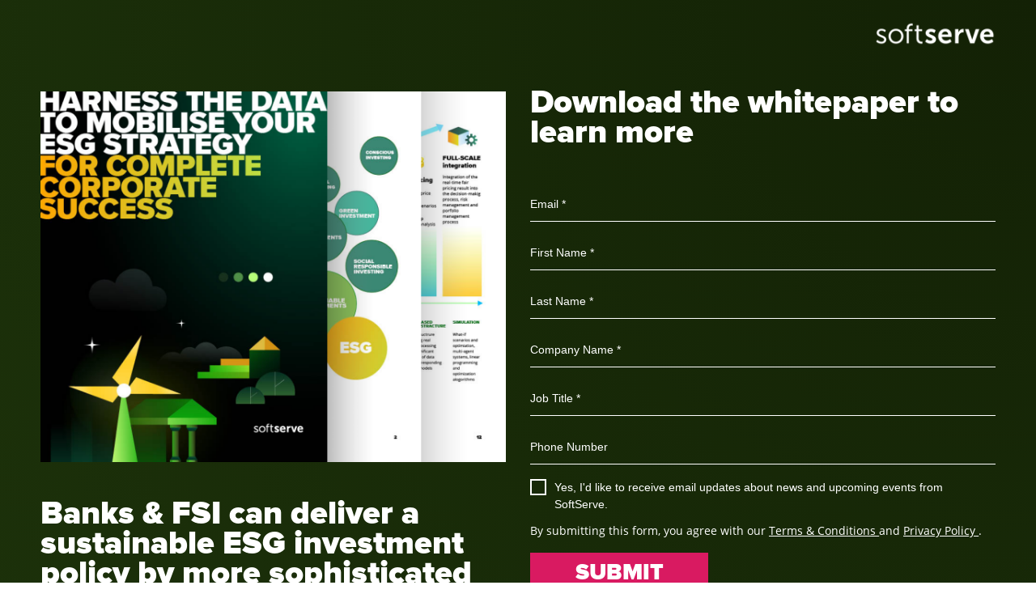

--- FILE ---
content_type: text/html; charset=UTF-8
request_url: https://info.softserveinc.com/harness-the-data-to-mobilise-your-esg-strategy-for-wider-corporate-success
body_size: 6635
content:
<!doctype html><!--[if lt IE 7]> <html class="no-js lt-ie9 lt-ie8 lt-ie7" lang="uk-ua" > <![endif]--><!--[if IE 7]>    <html class="no-js lt-ie9 lt-ie8" lang="uk-ua" >        <![endif]--><!--[if IE 8]>    <html class="no-js lt-ie9" lang="uk-ua" >               <![endif]--><!--[if gt IE 8]><!--><html class="no-js" lang="uk-ua"><!--<![endif]--><head>
    <meta charset="utf-8">
    <meta http-equiv="X-UA-Compatible" content="IE=edge,chrome=1">
    <meta name="author" content="SoftServe Inc.">
    <meta name="description" content="The deployment of an ESG platform to aggregate and analyse complex data sets will satisfy increasing demands on FSI’s from shareholders and regulators">
    <meta name="generator" content="HubSpot">
    <title>Banks &amp; FSI can deliver a sustainable ESG investment policy by more sophisticated data management practices</title>
    <link rel="shortcut icon" href="https://info.softserveinc.com/hubfs/favicon-96x96.png">
    
<meta name="viewport" content="width=device-width, initial-scale=1">

    <script src="/hs/hsstatic/jquery-libs/static-1.4/jquery/jquery-1.11.2.js"></script>
<script src="/hs/hsstatic/jquery-libs/static-1.4/jquery-migrate/jquery-migrate-1.2.1.js"></script>
<script>hsjQuery = window['jQuery'];</script>
    <meta property="og:description" content="The deployment of an ESG platform to aggregate and analyse complex data sets will satisfy increasing demands on FSI’s from shareholders and regulators">
    <meta property="og:title" content="Banks &amp; FSI can deliver a sustainable ESG investment policy by more sophisticated data management practices">
    <meta name="twitter:description" content="The deployment of an ESG platform to aggregate and analyse complex data sets will satisfy increasing demands on FSI’s from shareholders and regulators">
    <meta name="twitter:title" content="Banks &amp; FSI can deliver a sustainable ESG investment policy by more sophisticated data management practices">

    

    
    <style>
a.cta_button{-moz-box-sizing:content-box !important;-webkit-box-sizing:content-box !important;box-sizing:content-box !important;vertical-align:middle}.hs-breadcrumb-menu{list-style-type:none;margin:0px 0px 0px 0px;padding:0px 0px 0px 0px}.hs-breadcrumb-menu-item{float:left;padding:10px 0px 10px 10px}.hs-breadcrumb-menu-divider:before{content:'›';padding-left:10px}.hs-featured-image-link{border:0}.hs-featured-image{float:right;margin:0 0 20px 20px;max-width:50%}@media (max-width: 568px){.hs-featured-image{float:none;margin:0;width:100%;max-width:100%}}.hs-screen-reader-text{clip:rect(1px, 1px, 1px, 1px);height:1px;overflow:hidden;position:absolute !important;width:1px}
</style>

    

    
<!--  Added by GoogleAnalytics integration -->
<script>
var _hsp = window._hsp = window._hsp || [];
_hsp.push(['addPrivacyConsentListener', function(consent) { if (consent.allowed || (consent.categories && consent.categories.analytics)) {
  (function(i,s,o,g,r,a,m){i['GoogleAnalyticsObject']=r;i[r]=i[r]||function(){
  (i[r].q=i[r].q||[]).push(arguments)},i[r].l=1*new Date();a=s.createElement(o),
  m=s.getElementsByTagName(o)[0];a.async=1;a.src=g;m.parentNode.insertBefore(a,m)
})(window,document,'script','//www.google-analytics.com/analytics.js','ga');
  ga('create','UA-1379484-1','auto');
  ga('send','pageview');
}}]);
</script>

<!-- /Added by GoogleAnalytics integration -->

<!--  Added by GoogleAnalytics4 integration -->
<script>
var _hsp = window._hsp = window._hsp || [];
window.dataLayer = window.dataLayer || [];
function gtag(){dataLayer.push(arguments);}

var useGoogleConsentModeV2 = true;
var waitForUpdateMillis = 1000;


if (!window._hsGoogleConsentRunOnce) {
  window._hsGoogleConsentRunOnce = true;

  gtag('consent', 'default', {
    'ad_storage': 'denied',
    'analytics_storage': 'denied',
    'ad_user_data': 'denied',
    'ad_personalization': 'denied',
    'wait_for_update': waitForUpdateMillis
  });

  if (useGoogleConsentModeV2) {
    _hsp.push(['useGoogleConsentModeV2'])
  } else {
    _hsp.push(['addPrivacyConsentListener', function(consent){
      var hasAnalyticsConsent = consent && (consent.allowed || (consent.categories && consent.categories.analytics));
      var hasAdsConsent = consent && (consent.allowed || (consent.categories && consent.categories.advertisement));

      gtag('consent', 'update', {
        'ad_storage': hasAdsConsent ? 'granted' : 'denied',
        'analytics_storage': hasAnalyticsConsent ? 'granted' : 'denied',
        'ad_user_data': hasAdsConsent ? 'granted' : 'denied',
        'ad_personalization': hasAdsConsent ? 'granted' : 'denied'
      });
    }]);
  }
}

gtag('js', new Date());
gtag('set', 'developer_id.dZTQ1Zm', true);
gtag('config', 'G-319619146');
</script>
<script async src="https://www.googletagmanager.com/gtag/js?id=G-319619146"></script>

<!-- /Added by GoogleAnalytics4 integration -->

    <link rel="canonical" href="https://info.softserveinc.com/harness-the-data-to-mobilise-your-esg-strategy-for-wider-corporate-success">


<script>
  window.ckySettings = {
    documentLang: "en"
  };
</script>
<!-- Google fonts for Cookie yes -->
<link rel="preconnect" href="https://fonts.googleapis.com">
<link rel="preconnect" href="https://fonts.gstatic.com" crossorigin>
<link href="https://fonts.googleapis.com/css2?family=Montserrat:ital,wght@0,100..900;1,100..900&amp;display=swap" rel="stylesheet">
<!-- Google Tag Manager -->
<script>(function(w,d,s,l,i){w[l]=w[l]||[];w[l].push({'gtm.start':
new Date().getTime(),event:'gtm.js'});var f=d.getElementsByTagName(s)[0],
j=d.createElement(s),dl=l!='dataLayer'?'&l='+l:'';j.async=true;j.src=
'https://www.googletagmanager.com/gtm.js?id='+i+dl;f.parentNode.insertBefore(j,f);
})(window,document,'script','dataLayer','GTM-T8KGBQQ');</script>
<!-- End Google Tag Manager -->
<!-- DO NOT MODIFY -->
<!-- Quora Pixel Code (JS Helper) -->
<script>
!function(q,e,v,n,t,s){if(q.qp) return; n=q.qp=function(){n.qp?n.qp.apply(n,arguments):n.queue.push(arguments);}; n.queue=[];t=document.createElement(e);t.async=!0;t.src=v; s=document.getElementsByTagName(e)[0]; s.parentNode.insertBefore(t,s);}(window, 'script', 'https://a.quora.com/qevents.js');
qp('init', '9c056b6a8add464387030b516aa06ce7');
qp('track', 'ViewContent');
</script>
<noscript>&lt;img  height="1" width="1" style="display:none" src="https://q.quora.com/_/ad/9c056b6a8add464387030b516aa06ce7/pixel?tag=ViewContent&amp;amp;noscript=1"&gt;</noscript>
<!-- End of Quora Pixel Code -->
<script>qp('track', 'GenerateLead');</script>

<meta property="og:image" content="https://info.softserveinc.com/hubfs/2022/campaigns/harness-the-data-to-mobilise-your-esg-strategy/harness-the-data-to-mobilise-your-esg-strategy-social.png">
<meta property="og:image:width" content="4800">
<meta property="og:image:height" content="2508">

<meta name="twitter:image" content="https://info.softserveinc.com/hubfs/2022/campaigns/harness-the-data-to-mobilise-your-esg-strategy/harness-the-data-to-mobilise-your-esg-strategy-social.png">


<meta property="og:url" content="https://info.softserveinc.com/harness-the-data-to-mobilise-your-esg-strategy-for-wider-corporate-success">
<meta name="twitter:card" content="summary_large_image">
<meta http-equiv="content-language" content="uk-ua">
<link rel="stylesheet" href="//7052064.fs1.hubspotusercontent-na1.net/hubfs/7052064/hub_generated/template_assets/DEFAULT_ASSET/1767723259071/template_layout.min.css">
<link rel="stylesheet" href="https://info.softserveinc.com/hubfs/hub_generated/template_assets/1/4681377895/1743229914454/template_Hs_Default_Custom_Style.min.css">

<link rel="stylesheet" href="https://info.softserveinc.com/hubfs/hub_generated/template_assets/1/9098211418/1743229934403/template_2019_facelift_form.css">


    <link href="//fonts.googleapis.com/css?family=Raleway:400,100,200,300,500,600,800,700,900" rel="stylesheet" type="text/css">
<script src="https://info.softserveinc.com/hubfs/hub_generated/template_assets/1/5267561615/1759227882355/template_form-logic.min.js"></script>
<script>
(function(){
  document.querySelector("a.cta_button ").removeAttribute("title");
})();
</script>

    <style>
  body {
    background: radial-gradient(circle at top right, #132105, #213A0D) no-repeat 100% 0 !important;
  }
</style>
<!-- Global site tag (gtag.js) - Google Ads: 618481048 -->
<script async src="https://www.googletagmanager.com/gtag/js?id=AW-618481048"></script>
<script>
  window.dataLayer = window.dataLayer || [];
  function gtag(){dataLayer.push(arguments);}
  gtag('js', new Date());

  gtag('config', 'AW-656334337');
</script>

</head>
<body class="   hs-content-id-80111264411 hs-landing-page hs-page " style="background: radial-gradient(circle at top right, #465796, #0d9bbc) no-repeat 100% 0;">
    <div class="header-container-wrapper">
    <div class="header-container container-fluid">


    </div><!--end header -->
</div><!--end header wrapper -->

<div class="body-container-wrapper">
    <div class="body-container container-fluid">

<div class="row-fluid-wrapper row-depth-1 row-number-1 ">
<div class="row-fluid ">
<header class="banner-header">
    <div class="content-wrapper">
        <div class="webinar-logo">
            <a href="//www.softserveinc.com/" target="_blank" style="color:#ffffff; text-decoration:none">
                <img width="160" src="https://info.softserveinc.com/hs-fs/hubfs/logo/sofserve-logo-white-540x120.png?width=160&amp;name=sofserve-logo-white-540x120.png" alt="logo" srcset="https://info.softserveinc.com/hs-fs/hubfs/logo/sofserve-logo-white-540x120.png?width=80&amp;name=sofserve-logo-white-540x120.png 80w, https://info.softserveinc.com/hs-fs/hubfs/logo/sofserve-logo-white-540x120.png?width=160&amp;name=sofserve-logo-white-540x120.png 160w, https://info.softserveinc.com/hs-fs/hubfs/logo/sofserve-logo-white-540x120.png?width=240&amp;name=sofserve-logo-white-540x120.png 240w, https://info.softserveinc.com/hs-fs/hubfs/logo/sofserve-logo-white-540x120.png?width=320&amp;name=sofserve-logo-white-540x120.png 320w, https://info.softserveinc.com/hs-fs/hubfs/logo/sofserve-logo-white-540x120.png?width=400&amp;name=sofserve-logo-white-540x120.png 400w, https://info.softserveinc.com/hs-fs/hubfs/logo/sofserve-logo-white-540x120.png?width=480&amp;name=sofserve-logo-white-540x120.png 480w" sizes="(max-width: 160px) 100vw, 160px">
            </a>
        </div>
    </div>
</header>
<main class="content-wrapper main-content clearfix">
    
<div class="span12 widget-span widget-type-cell " style="" data-widget-type="cell" data-x="0" data-w="12">

<div class="row-fluid-wrapper row-depth-1 row-number-2 ">
<div class="row-fluid ">
<div class="span12 widget-span widget-type-header banner-heading-title" style="" data-widget-type="header" data-x="0" data-w="12">
<div class="cell-wrapper layout-widget-wrapper">
<span id="hs_cos_wrapper_module_153000702883935" class="hs_cos_wrapper hs_cos_wrapper_widget hs_cos_wrapper_type_header" style="" data-hs-cos-general-type="widget" data-hs-cos-type="header"><h1></h1></span></div><!--end layout-widget-wrapper -->
</div><!--end widget-span -->
</div><!--end row-->
</div><!--end row-wrapper -->

<div class="row-fluid-wrapper row-depth-1 row-number-3 ">
<div class="row-fluid ">
<div class="span6 widget-span widget-type-cell heading-content layout-column" style="" data-widget-type="cell" data-x="0" data-w="6">

<div class="row-fluid-wrapper row-depth-1 row-number-4 ">
<div class="row-fluid ">
<h1 class="banner-heading clearfix">
    
<div class="span12 widget-span widget-type-linked_image " style="" data-widget-type="linked_image" data-x="0" data-w="12">
<div class="cell-wrapper layout-widget-wrapper">
<span id="hs_cos_wrapper_module_1529502864488103" class="hs_cos_wrapper hs_cos_wrapper_widget hs_cos_wrapper_type_linked_image" style="" data-hs-cos-general-type="widget" data-hs-cos-type="linked_image"><img src="https://info.softserveinc.com/hs-fs/hubfs/2022/campaigns/harness-the-data-to-mobilise-your-esg-strategy/harness-the-data-to-mobilise-your-esg-strategy-preview.png?width=2460&amp;name=harness-the-data-to-mobilise-your-esg-strategy-preview.png" class="hs-image-widget " style="width:2460px;border-width:0px;border:0px;" width="2460" alt="harness-the-data-to-mobilise-your-esg-strategy-preview" title="harness-the-data-to-mobilise-your-esg-strategy-preview" srcset="https://info.softserveinc.com/hs-fs/hubfs/2022/campaigns/harness-the-data-to-mobilise-your-esg-strategy/harness-the-data-to-mobilise-your-esg-strategy-preview.png?width=1230&amp;name=harness-the-data-to-mobilise-your-esg-strategy-preview.png 1230w, https://info.softserveinc.com/hs-fs/hubfs/2022/campaigns/harness-the-data-to-mobilise-your-esg-strategy/harness-the-data-to-mobilise-your-esg-strategy-preview.png?width=2460&amp;name=harness-the-data-to-mobilise-your-esg-strategy-preview.png 2460w, https://info.softserveinc.com/hs-fs/hubfs/2022/campaigns/harness-the-data-to-mobilise-your-esg-strategy/harness-the-data-to-mobilise-your-esg-strategy-preview.png?width=3690&amp;name=harness-the-data-to-mobilise-your-esg-strategy-preview.png 3690w, https://info.softserveinc.com/hs-fs/hubfs/2022/campaigns/harness-the-data-to-mobilise-your-esg-strategy/harness-the-data-to-mobilise-your-esg-strategy-preview.png?width=4920&amp;name=harness-the-data-to-mobilise-your-esg-strategy-preview.png 4920w, https://info.softserveinc.com/hs-fs/hubfs/2022/campaigns/harness-the-data-to-mobilise-your-esg-strategy/harness-the-data-to-mobilise-your-esg-strategy-preview.png?width=6150&amp;name=harness-the-data-to-mobilise-your-esg-strategy-preview.png 6150w, https://info.softserveinc.com/hs-fs/hubfs/2022/campaigns/harness-the-data-to-mobilise-your-esg-strategy/harness-the-data-to-mobilise-your-esg-strategy-preview.png?width=7380&amp;name=harness-the-data-to-mobilise-your-esg-strategy-preview.png 7380w" sizes="(max-width: 2460px) 100vw, 2460px"></span></div><!--end layout-widget-wrapper -->
</div><!--end widget-span -->
          
</h1>
</div><!--end row-->
</div><!--end row-wrapper -->

<div class="row-fluid-wrapper row-depth-1 row-number-5 ">
<div class="row-fluid ">
<div class="span12 widget-span widget-type-custom_widget blue-text-left" style="" data-widget-type="custom_widget" data-x="0" data-w="12">
<div id="hs_cos_wrapper_module_1556173773214271" class="hs_cos_wrapper hs_cos_wrapper_widget hs_cos_wrapper_type_module widget-type-rich_text widget-type-rich_text" style="" data-hs-cos-general-type="widget" data-hs-cos-type="module"><span id="hs_cos_wrapper_module_1556173773214271_" class="hs_cos_wrapper hs_cos_wrapper_widget hs_cos_wrapper_type_rich_text" style="" data-hs-cos-general-type="widget" data-hs-cos-type="rich_text"><h2><span lang="EN">Banks &amp; FSI can deliver a sustainable ESG investment policy by more sophisticated data management practices</span><span></span></h2>
<p>Banks and other FSI businesses are having to acknowledge the reality of embedding a sustainable ESG strategy in their business practices and reporting. In order to do this successfully they require access to data from a myriad of structured and unstructured sources. More importantly, they need to be able to do this in real-time, as well as to store and analyze the data to make informed decisions.</p>
<p>The challenge of doing this has been significantly improved by the development of SoftServe’s ESG Platform. This solution aggregates and distributes all relevant data from the ESG Ecosystem to enable FSI businesses to not only deliver an ESG strategy, but to demonstrate to shareholders and regulators that they are doing so.</p>
<p>Environmental, Social, and Corporate Governance (ESG) is an approach to evaluating the extent to which a corporation works to achieve social goals beyond the role of maximizing profits for shareholders.</p>
<p>Financial performance is for many therefore no longer the sole component of an effective organization. Instead, companies are held accountable for the various outcomes they generate besides material returns during the past several decades.</p>
<p>Our ESG Ecosystem solution on a cloud-based platform is a set of services that cover the technical and business challenges of the ESG environment, including:</p>
<ul>
<li>Collection and analysis of structured and unstructured data</li>
<li>NLP analysis of non-structured data</li>
<li>The impact analysis of ESG-related incidents</li>
<li>Scoring and conversion of qualitative factors into quantitative price (risk) related measures</li>
</ul>
<p>SoftServe utilizes NVIDIA-based architecture to transform the ESG analysis process into a real-time and straight-through processing (STP) process.</p></span></div>

</div><!--end widget-span -->
</div><!--end row-->
</div><!--end row-wrapper -->

</div><!--end widget-span -->
<div class="span6 widget-span widget-type-cell layout-column description-content form" style="" data-widget-type="cell" data-x="6" data-w="6">

<div class="row-fluid-wrapper row-depth-1 row-number-6 ">
<div class="row-fluid ">
<div class="span12 widget-span widget-type-custom_widget form-like-website" style="" data-widget-type="custom_widget" data-x="0" data-w="12">
<div id="hs_cos_wrapper_module_1556173941697416" class="hs_cos_wrapper hs_cos_wrapper_widget hs_cos_wrapper_type_module widget-type-form widget-type-form" style="" data-hs-cos-general-type="widget" data-hs-cos-type="module">


	



	<span id="hs_cos_wrapper_module_1556173941697416_" class="hs_cos_wrapper hs_cos_wrapper_widget hs_cos_wrapper_type_form" style="" data-hs-cos-general-type="widget" data-hs-cos-type="form"><h3 id="hs_cos_wrapper_module_1556173941697416_title" class="hs_cos_wrapper form-title" data-hs-cos-general-type="widget_field" data-hs-cos-type="text">Download the whitepaper to learn more</h3>

<div id="hs_form_target_module_1556173941697416"></div>









</span>
</div>

</div><!--end widget-span -->
</div><!--end row-->
</div><!--end row-wrapper -->

</div><!--end widget-span -->
</div><!--end row-->
</div><!--end row-wrapper -->

</div><!--end widget-span -->

</main>
<footer class="banner-footer">
    <div class="content-wrapper">
        <p>
            <a href="https://www.softserveinc.com/en-us/">SoftServe</a> Copyright © <span id="year">2022</span>
        </p>
    </div>
</footer>
</div><!--end row-->
</div><!--end row-wrapper -->

<div class="row-fluid-wrapper row-depth-1 row-number-7 ">
<div class="row-fluid ">
<div class="span12 widget-span widget-type-cell blue-image-container form" style="" data-widget-type="cell" data-x="0" data-w="12">

<div class="row-fluid-wrapper row-depth-1 row-number-8 ">
<div class="row-fluid ">
<div class="span12 widget-span widget-type-custom_widget blue-image-bottom" style="" data-widget-type="custom_widget" data-x="0" data-w="12">
<div id="hs_cos_wrapper_module_1556109129115421" class="hs_cos_wrapper hs_cos_wrapper_widget hs_cos_wrapper_type_module widget-type-linked_image widget-type-linked_image" style="" data-hs-cos-general-type="widget" data-hs-cos-type="module">
    






  



<span id="hs_cos_wrapper_module_1556109129115421_" class="hs_cos_wrapper hs_cos_wrapper_widget hs_cos_wrapper_type_linked_image" style="" data-hs-cos-general-type="widget" data-hs-cos-type="linked_image"><img src="https://info.softserveinc.com/hs-fs/hubfs/2022/campaigns/harness-the-data-to-mobilise-your-esg-strategy/MicrosoftTeams-image%20(119).png?width=3600&amp;name=MicrosoftTeams-image%20(119).png" class="hs-image-widget " style="width:3600px;border-width:0px;border:0px;" width="3600" alt="image" title="image" srcset="https://info.softserveinc.com/hs-fs/hubfs/2022/campaigns/harness-the-data-to-mobilise-your-esg-strategy/MicrosoftTeams-image%20(119).png?width=1800&amp;name=MicrosoftTeams-image%20(119).png 1800w, https://info.softserveinc.com/hs-fs/hubfs/2022/campaigns/harness-the-data-to-mobilise-your-esg-strategy/MicrosoftTeams-image%20(119).png?width=3600&amp;name=MicrosoftTeams-image%20(119).png 3600w, https://info.softserveinc.com/hs-fs/hubfs/2022/campaigns/harness-the-data-to-mobilise-your-esg-strategy/MicrosoftTeams-image%20(119).png?width=5400&amp;name=MicrosoftTeams-image%20(119).png 5400w, https://info.softserveinc.com/hs-fs/hubfs/2022/campaigns/harness-the-data-to-mobilise-your-esg-strategy/MicrosoftTeams-image%20(119).png?width=7200&amp;name=MicrosoftTeams-image%20(119).png 7200w, https://info.softserveinc.com/hs-fs/hubfs/2022/campaigns/harness-the-data-to-mobilise-your-esg-strategy/MicrosoftTeams-image%20(119).png?width=9000&amp;name=MicrosoftTeams-image%20(119).png 9000w, https://info.softserveinc.com/hs-fs/hubfs/2022/campaigns/harness-the-data-to-mobilise-your-esg-strategy/MicrosoftTeams-image%20(119).png?width=10800&amp;name=MicrosoftTeams-image%20(119).png 10800w" sizes="(max-width: 3600px) 100vw, 3600px"></span></div>

</div><!--end widget-span -->
</div><!--end row-->
</div><!--end row-wrapper -->

</div><!--end widget-span -->
</div><!--end row-->
</div><!--end row-wrapper -->

    </div><!--end body -->
</div><!--end body wrapper -->

<div class="footer-container-wrapper">
    <div class="footer-container container-fluid">


    </div><!--end footer -->
</div><!--end footer wrapper -->

    
<!-- HubSpot performance collection script -->
<script defer src="/hs/hsstatic/content-cwv-embed/static-1.1293/embed.js"></script>
<script>
var hsVars = hsVars || {}; hsVars['language'] = 'uk-ua';
</script>

<script src="/hs/hsstatic/cos-i18n/static-1.53/bundles/project.js"></script>

    <!--[if lte IE 8]>
    <script charset="utf-8" src="https://js.hsforms.net/forms/v2-legacy.js"></script>
    <![endif]-->

<script data-hs-allowed="true" src="/_hcms/forms/v2.js"></script>

    <script data-hs-allowed="true">
        var options = {
            portalId: '2744722',
            formId: '1edf6270-d8e1-4d83-a462-191496c18fbf',
            formInstanceId: '8418',
            
            pageId: '80111264411',
            
            region: 'na1',
            
            
            
            
            pageName: "Banks & FSI can deliver a sustainable ESG investment policy by more sophisticated data management practices",
            
            
            redirectUrl: "https:\/\/info.softserveinc.com\/thank-you-hubspot-harness-the-data-to-mobilise-your-esg-strategy-for-wider-corporate-success",
            
            
            
            
            
            css: '',
            target: '#hs_form_target_module_1556173941697416',
            
            
            
            
            
            
            
            contentType: "landing-page",
            
            
            
            formsBaseUrl: '/_hcms/forms/',
            
            
            
            formData: {
                cssClass: 'hs-form stacked hs-custom-form'
            }
        };

        options.getExtraMetaDataBeforeSubmit = function() {
            var metadata = {};
            

            if (hbspt.targetedContentMetadata) {
                var count = hbspt.targetedContentMetadata.length;
                var targetedContentData = [];
                for (var i = 0; i < count; i++) {
                    var tc = hbspt.targetedContentMetadata[i];
                     if ( tc.length !== 3) {
                        continue;
                     }
                     targetedContentData.push({
                        definitionId: tc[0],
                        criterionId: tc[1],
                        smartTypeId: tc[2]
                     });
                }
                metadata["targetedContentMetadata"] = JSON.stringify(targetedContentData);
            }

            return metadata;
        };

        hbspt.forms.create(options);
    </script>


<!-- Start of HubSpot Analytics Code -->
<script type="text/javascript">
var _hsq = _hsq || [];
_hsq.push(["setContentType", "landing-page"]);
_hsq.push(["setCanonicalUrl", "https:\/\/info.softserveinc.com\/harness-the-data-to-mobilise-your-esg-strategy-for-wider-corporate-success"]);
_hsq.push(["setPageId", "80111264411"]);
_hsq.push(["setContentMetadata", {
    "contentPageId": 80111264411,
    "legacyPageId": "80111264411",
    "contentFolderId": null,
    "contentGroupId": null,
    "abTestId": null,
    "languageVariantId": 80111264411,
    "languageCode": "uk-ua",
    
    
}]);
</script>

<script type="text/javascript" id="hs-script-loader" async defer src="/hs/scriptloader/2744722.js"></script>
<!-- End of HubSpot Analytics Code -->


<script type="text/javascript">
var hsVars = {
    render_id: "4dd780cb-efb5-447d-a250-64cdbea79630",
    ticks: 1767779967573,
    page_id: 80111264411,
    
    content_group_id: 0,
    portal_id: 2744722,
    app_hs_base_url: "https://app.hubspot.com",
    cp_hs_base_url: "https://cp.hubspot.com",
    language: "uk-ua",
    analytics_page_type: "landing-page",
    scp_content_type: "",
    
    analytics_page_id: "80111264411",
    category_id: 1,
    folder_id: 0,
    is_hubspot_user: false
}
</script>


<script defer src="/hs/hsstatic/HubspotToolsMenu/static-1.432/js/index.js"></script>

<style>input::-webkit-contacts-auto-fill-button {background-color: gray;}</style>
<noscript><iframe src="https://www.googletagmanager.com/ns.html?id=GTM-T8KGBQQ" height="0" width="0" style="display:none;visibility:hidden"></iframe></noscript>
<!-- Twitter universal website tag code -->
<script>
!function(e,t,n,s,u,a){e.twq||(s=e.twq=function(){s.exe?s.exe.apply(s,arguments):s.queue.push(arguments);
},s.version='1.1',s.queue=[],u=t.createElement(n),u.async=!0,u.src='//static.ads-twitter.com/uwt.js',
a=t.getElementsByTagName(n)[0],a.parentNode.insertBefore(u,a))}(window,document,'script');
// Insert Twitter Pixel ID and Standard Event data below
twq('init','nyyi0');
twq('track','PageView');
</script>
<!-- End Twitter universal website tag code -->
<!-- Hotjar Tracking Code for https://softserveinc.com/ --> 
<script>     
  (function(h,o,t,j,a,r){         
    h.hj=h.hj||function(){(h.hj.q=h.hj.q||[]).push(arguments)};         
    h._hjSettings={hjid:1123422,hjsv:6};         
    a=o.getElementsByTagName('head')[0];         
    r=o.createElement('script');r.async=1;         
    r.src=t+h._hjSettings.hjid+j+h._hjSettings.hjsv;         
    a.appendChild(r);     
  })(window,document,'https://static.hotjar.com/c/hotjar-','.js?sv='); 
</script> 
<!--
 Start of Floodlight Tag: Please do not remove
 Activity name of this tag: SoftServe_QUAD_Quad2HybridCloud_LP
 URL of the webpage where the tag is expected to be placed: https://info.softserveinc.com/optimize-your-hybrid-cloud-improve-performance-whilst-delivering-cost-savings
 This tag must be placed between the <body> and </body> tags, as close as possible to the opening tag.
 Creation Date: 08/02/2020
 -->
 <script type="text/javascript">
 var axel = Math.random() + "";
 var a = axel * 10000000000000;
 document.write('<iframe src="https://9981206.fls.doubleclick.net/activityi;src=9981206;type=q20;cat=q200;dc_lat=;dc_rdid=;tag_for_child_directed_treatment=;tfua=;npa=;ord=' + a + '?" width="1" height="1" frameborder="0" style="display:none"></iframe>');
 </script>
 <noscript>
 <iframe src="https://9981206.fls.doubleclick.net/activityi;src=9981206;type=q20;cat=q200;dc_lat=;dc_rdid=;tag_for_child_directed_treatment=;tfua=;npa=;ord=1?" width="1" height="1" frameborder="0" style="display:none"></iframe>
 </noscript>
 <!-- End of Floodlight Tag: Please do not remove -->
<!-- DO NOT MODIFY -->
<!-- Quora Pixel Code (JS Helper) -->
<script>
!function(q,e,v,n,t,s){if(q.qp) return; n=q.qp=function(){n.qp?n.qp.apply(n,arguments):n.queue.push(arguments);}; n.queue=[];t=document.createElement(e);t.async=!0;t.src=v; s=document.getElementsByTagName(e)[0]; s.parentNode.insertBefore(t,s);}(window, 'script', 'https://a.quora.com/qevents.js');
qp('init', '4b11d0aecc064b048f040121236b671a');
qp('track', 'ViewContent');
</script>
<noscript><img height="1" width="1" style="display:none" src="https://q.quora.com/_/ad/4b11d0aecc064b048f040121236b671a/pixel?tag=ViewContent&amp;noscript=1"></noscript>
<!-- End of Quora Pixel Code -->
<script>qp('track', 'Generic');</script>

    <script>
  const currentYear = new Date().getFullYear();
  const elemWithYearValue = document.getElementById('year');
  elemWithYearValue.innerHTML = currentYear;
</script>
    <!-- Generated by the HubSpot Template Builder - template version 1.03 -->

</body></html>

--- FILE ---
content_type: text/css
request_url: https://info.softserveinc.com/hubfs/hub_generated/template_assets/1/9098211418/1743229934403/template_2019_facelift_form.css
body_size: 7614
content:
/* @import url('http://example.com/example_style.css'); */

/***********************************************/
/* CSS @imports must be at the top of the file */
/* Add them above this section                 */
/***********************************************/

/****************************************/
/* HubSpot Style Boilerplate            */
/****************************************/



/* These includes are optional, but helpful. */
/* Images */

img {
    max-width: 100%;
    border: 0;
    -ms-interpolation-mode: bicubic;
    vertical-align: bottom; /* Suppress the space beneath the baseline */
}

/* Videos */

video {
    max-width: 100%;
    height: auto;
}

/* Embed Container (iFrame, Object, Embed) */

.hs-responsive-embed {
    position: relative;
    height: auto;
    overflow: hidden;
    padding-top: 0;
    padding-left: 0;
    padding-right: 0;
}

.hs-responsive-embed iframe, .hs-responsive-embed object, .hs-responsive-embed embed {
    width: 100%;
    height: 100%;
    border: 0;
}

.hs-responsive-embed,
.hs-responsive-embed.hs-responsive-embed-youtube,
.hs-responsive-embed.hs-responsive-embed-wistia,
.hs-responsive-embed.hs-responsive-embed-vimeo {
    padding-bottom: 2%;
}

.hs-responsive-embed.hs-responsive-embed-instagram {
    padding-bottom: 116.01%;
}

.hs-responsive-embed.hs-responsive-embed-pinterest {
    height: auto;
    overflow: visible;
    padding: 0;
}

.hs-responsive-embed.hs-responsive-embed-pinterest iframe {
    position: static;
    width: auto;
    height: auto;
}

iframe[src^="http://www.slideshare.net/slideshow/embed_code/"] {
    width: 100%;
    max-width: 100%;
}

@media (max-width: 568px) {
    iframe {
        max-width: 100%;
    }
}

/* Forms */

textarea,
input[type="text"],
input[type="password"],
input[type="datetime"],
input[type="datetime-local"],
input[type="date"],
input[type="month"],
input[type="time"],
input[type="week"],
input[type="number"],
input[type="email"],
input[type="url"],
input[type="search"],
input[type="tel"],
input[type="color"],
select {
    padding: 6px;
    display: inline-block;
    width: 100%;
    -webkit-box-sizing: border-box;
    -moz-box-sizing: border-box;
    box-sizing: border-box;
}

/* Menus */

.hs-menu-wrapper ul {
    padding: 0;
}

.hs-menu-wrapper.hs-menu-flow-horizontal ul {
    list-style: none;
    margin: 0;
}

.hs-menu-wrapper.hs-menu-flow-horizontal > ul {
    display: inline-block;
    margin-bottom: 20px;
}

.hs-menu-wrapper.hs-menu-flow-horizontal > ul:before {
    content: " ";
    display: table;
}

.hs-menu-wrapper.hs-menu-flow-horizontal > ul:after {
    content: " ";
    display: table;
    clear: both;
}

.hs-menu-wrapper.hs-menu-flow-horizontal > ul li.hs-menu-depth-1 {
    float: left;
}

.hs-menu-wrapper.hs-menu-flow-horizontal > ul li a {
    display: inline-block;
    padding: 10px 20px;
    white-space: nowrap;
    max-width: 140px;
    overflow: hidden;
    text-overflow: ellipsis;
    text-decoration: none;
}

.hs-menu-wrapper.hs-menu-flow-horizontal > ul li.hs-item-has-children {
    position: relative;
}

.hs-menu-wrapper.hs-menu-flow-horizontal > ul li.hs-item-has-children ul.hs-menu-children-wrapper {
    visibility: hidden;
    opacity: 0;
    -webkit-transition: opacity 0.4s;
    position: absolute;
    z-index: 10;
    left: 0;
}

.hs-menu-wrapper.hs-menu-flow-horizontal > ul li.hs-item-has-children ul.hs-menu-children-wrapper li a {
    display: block;
    white-space: nowrap;
    width: 140px;
    overflow: hidden;
    text-overflow: ellipsis;
}

.hs-menu-wrapper.hs-menu-flow-horizontal > ul li.hs-item-has-children ul.hs-menu-children-wrapper li.hs-item-has-children ul.hs-menu-children-wrapper {
    left: 180px;
    top: 0;
}

.hs-menu-wrapper.hs-menu-flow-horizontal > ul li.hs-item-has-children:hover > ul.hs-menu-children-wrapper {
    opacity: 1;
    visibility: visible;
}

.row-fluid-wrapper:last-child .hs-menu-wrapper.hs-menu-flow-horizontal > ul {
    margin-bottom: 0;
}

.hs-menu-wrapper.hs-menu-flow-horizontal.hs-menu-show-active-branch {
    position: relative;
    margin-bottom: 20px;
    min-height: 7em;
}

.hs-menu-wrapper.hs-menu-flow-horizontal.hs-menu-show-active-branch > ul {
    margin-bottom: 0;
}

.hs-menu-wrapper.hs-menu-flow-horizontal.hs-menu-show-active-branch > ul li.hs-item-has-children {
    position: static;
}

.hs-menu-wrapper.hs-menu-flow-horizontal.hs-menu-show-active-branch > ul li.hs-item-has-children ul.hs-menu-children-wrapper {
    display: none;
}

.hs-menu-wrapper.hs-menu-flow-horizontal.hs-menu-show-active-branch > ul li.hs-item-has-children.active-branch > ul.hs-menu-children-wrapper {
    display: block;
    visibility: visible;
    opacity: 1;
}

.hs-menu-wrapper.hs-menu-flow-horizontal.hs-menu-show-active-branch > ul li.hs-item-has-children.active-branch > ul.hs-menu-children-wrapper:before {
    content: " ";
    display: table;
}

.hs-menu-wrapper.hs-menu-flow-horizontal.hs-menu-show-active-branch > ul li.hs-item-has-children.active-branch > ul.hs-menu-children-wrapper:after {
    content: " ";
    display: table;
    clear: both;
}

.hs-menu-wrapper.hs-menu-flow-horizontal.hs-menu-show-active-branch > ul li.hs-item-has-children.active-branch > ul.hs-menu-children-wrapper > li {
    float: left;
}

.hs-menu-wrapper.hs-menu-flow-horizontal.hs-menu-show-active-branch > ul li.hs-item-has-children.active-branch > ul.hs-menu-children-wrapper > li a {
    display: inline-block;
    padding: 10px 20px;
    white-space: nowrap;
    max-width: 140px;
    width: auto;
    overflow: hidden;
    text-overflow: ellipsis;
    text-decoration: none;
}

.hs-menu-wrapper.hs-menu-flow-vertical {
    width: 100%;
}

.hs-menu-wrapper.hs-menu-flow-vertical ul {
    list-style: none;
    margin: 0;
}

.hs-menu-wrapper.hs-menu-flow-vertical li a {
    display: block;
    white-space: nowrap;
    width: 140px;
    overflow: hidden;
    text-overflow: ellipsis;
}

.hs-menu-wrapper.hs-menu-flow-vertical > ul {
    margin-bottom: 20px;
}

.hs-menu-wrapper.hs-menu-flow-vertical > ul li.hs-menu-depth-1 > a {
    width: auto;
}

.hs-menu-wrapper.hs-menu-flow-vertical > ul li a {
    padding: 10px 20px;
    text-decoration: none;
}

.hs-menu-wrapper.hs-menu-flow-vertical > ul li.hs-item-has-children {
    position: relative;
}

.hs-menu-wrapper.hs-menu-flow-vertical > ul li.hs-item-has-children ul.hs-menu-children-wrapper {
    visibility: hidden;
    opacity: 0;
    -webkit-transition: opacity 0.4s;
    position: absolute;
    z-index: 10;
    top: 0;
    left: 180px;
}

.hs-menu-wrapper.hs-menu-flow-vertical > ul li.hs-item-has-children:hover > ul.hs-menu-children-wrapper {
    opacity: 1;
    visibility: visible;
}

.hs-menu-wrapper.hs-menu-flow-vertical.hs-menu-show-active-branch li a {
    min-width: 140px;
    width: auto;
}

.hs-menu-wrapper.hs-menu-flow-vertical.hs-menu-show-active-branch > ul {
    max-width: 100%;
    overflow: hidden;
}

.hs-menu-wrapper.hs-menu-flow-vertical.hs-menu-show-active-branch > ul li.hs-item-has-children ul.hs-menu-children-wrapper {
    display: none;
}

.hs-menu-wrapper.hs-menu-flow-vertical.hs-menu-show-active-branch > ul li.hs-item-has-children.active-branch > ul.hs-menu-children-wrapper,
.hs-menu-wrapper.hs-menu-flow-vertical.hs-menu-show-active-branch > ul li.hs-item-has-children.active-branch > ul.hs-menu-children-wrapper > li.hs-item-has-children > ul.hs-menu-children-wrapper {
    display: block;
    visibility: visible;
    opacity: 1;
    position: static;
}

.hs-menu-wrapper.hs-menu-flow-vertical.hs-menu-show-active-branch li.hs-menu-depth-2 > a {
    padding-left: 4em;
}

.hs-menu-wrapper.hs-menu-flow-vertical.hs-menu-show-active-branch li.hs-menu-depth-3 > a {
    padding-left: 6em;
}

.hs-menu-wrapper.hs-menu-flow-vertical.hs-menu-show-active-branch li.hs-menu-depth-4 > a {
    padding-left: 8em;
}

.hs-menu-wrapper.hs-menu-flow-vertical.hs-menu-show-active-branch li.hs-menu-depth-5 > a {
    padding-left: 140px;
}

.hs-menu-wrapper.hs-menu-not-show-active-branch li.hs-menu-depth-1 ul {
    box-shadow: 0px 1px 3px rgba(0, 0, 0, 0.18);
    -webkit-box-shadow: 0px 1px 3px rgba(0, 0, 0, 0.18);
    -moz-box-shadow: 0px 1px 3px rgba(0, 0, 0, 0.18);
}

@media (max-width: 568px) {
    .hs-menu-wrapper, .hs-menu-wrapper * {
        -webkit-box-sizing: border-box;
        -moz-box-sizing: border-box;
        box-sizing: border-box;
        display: block;
        width: 100%;
    }

    .hs-menu-wrapper.hs-menu-flow-horizontal ul {
        list-style: none;
        margin: 0;
        display: block;
    }

    .hs-menu-wrapper.hs-menu-flow-horizontal > ul {
        display: block;
    }

    .hs-menu-wrapper.hs-menu-flow-horizontal > ul li.hs-menu-depth-1 {
        float: none;
    }

    .hs-menu-wrapper.hs-menu-flow-horizontal > ul li a,
    .hs-menu-wrapper.hs-menu-flow-horizontal > ul li.hs-item-has-children ul.hs-menu-children-wrapper li a,
    .hs-menu-wrapper.hs-menu-flow-horizontal.hs-menu-show-active-branch > ul li.hs-item-has-children.active-branch > ul.hs-menu-children-wrapper > li a {
        display: block;
        max-width: 100%;
        width: 100%;
    }
}

.hs-menu-wrapper.hs-menu-flow-vertical.no-flyouts > ul li.hs-item-has-children ul.hs-menu-children-wrapper,
.hs-menu-wrapper.hs-menu-flow-horizontal.no-flyouts > ul li.hs-item-has-children ul.hs-menu-children-wrapper {
    visibility: visible;
    opacity: 1;
}

/* Space Module */

.widget-type-space {
    visibility: hidden;
}

/* Blog Author Section */

.hs-author-listing-header {
    margin: 0 0 .75em 0;
}

.hs-author-social-links {
    display: inline-block;
}

.hs-author-social-links a.hs-author-social-link {
    width: 24px;
    height: 24px;
    border-width: 0px;
    border: 0px;
    line-height: 24px;
    background-size: 24px 24px;
    background-repeat: no-repeat;
    display: inline-block;
    text-indent: -99999px;
}

.hs-author-social-links a.hs-author-social-link.hs-social-facebook {
    background-image: url("//static.hubspot.com/final/img/common/icons/social/facebook-24x24.png");
}

.hs-author-social-links a.hs-author-social-link.hs-social-linkedin {
    background-image: url("//static.hubspot.com/final/img/common/icons/social/linkedin-24x24.png");
}

.hs-author-social-links a.hs-author-social-link.hs-social-twitter {
    background-image: url("//static.hubspot.com/final/img/common/icons/social/twitter-24x24.png");
}

.hs-author-social-links a.hs-author-social-link.hs-social-google-plus {
    background-image: url("//static.hubspot.com/final/img/common/icons/social/googleplus-24x24.png");
}

/*
 * jQuery FlexSlider v2.0
 * http://www.woothemes.com/flexslider/
 *
 * Copyright 2012 WooThemes
 * Free to use under the GPLv2 license.
 * http://www.gnu.org/licenses/gpl-2.0.html
 *
 * Contributing author: Tyler Smith (@mbmufffin)
 */

/* Wrapper */
.hs_cos_wrapper_type_image_slider {
    display: block;
    overflow: hidden
}

/* Browser Resets */
.hs_cos_flex-container a:active,
.hs_cos_flex-slider a:active,
.hs_cos_flex-container a:focus,
.hs_cos_flex-slider a:focus  {outline: none;}
.hs_cos_flex-slides,
.hs_cos_flex-control-nav,
.hs_cos_flex-direction-nav {margin: 0; padding: 0; list-style: none;}

/* FlexSlider Necessary Styles
*********************************/
.hs_cos_flex-slider {margin: 0; padding: 0;}
.hs_cos_flex-slider .hs_cos_flex-slides > li {display: none; -webkit-backface-visibility: hidden; position: relative;} /* Hide the slides before the JS is loaded. Avoids image jumping */
.hs_cos_flex-slider .hs_cos_flex-slides img {width: 100%; display: block; border-radius: 0px;}
.hs_cos_flex-pauseplay span {text-transform: capitalize;}

/* Clearfix for the .hs_cos_flex-slides element */
.hs_cos_flex-slides:after {content: "."; display: block; clear: both; visibility: hidden; line-height: 0; height: 0;}
html[xmlns] .hs_cos_flex-slides {display: block;}
* html .hs_cos_flex-slides {height: 1%;}

/* No JavaScript Fallback */
/* If you are not using another script, such as Modernizr, make sure you
 * include js that eliminates this class on page load */

/* FlexSlider Default Theme
*********************************/
.hs_cos_flex-slider {margin: 0 0 60px; background: #fff; border: 0; position: relative; -webkit-border-radius: 4px; -moz-border-radius: 4px; -o-border-radius: 4px; border-radius: 4px; zoom: 1;}
.hs_cos_flex-viewport {max-height: 2000px; -webkit-transition: all 1s ease; -moz-transition: all 1s ease; transition: all 1s ease;}
.loading .hs_cos_flex-viewport {max-height: 300px;}
.hs_cos_flex-slider .hs_cos_flex-slides {zoom: 1;}

.carousel li {margin-right: 5px}


/* Direction Nav */
.hs_cos_flex-direction-nav {*height: 0;}
.hs_cos_flex-direction-nav a {width: 30px; height: 30px; margin: -20px 0 0; display: block; background: url(//static.hsappstatic.net/content_shared_assets/static-1.3935/img/bg_direction_nav.png) no-repeat 0 0; position: absolute; top: 50%; z-index: 10; cursor: pointer; text-indent: -9999px; opacity: 0; -webkit-transition: all .3s ease;}
.hs_cos_flex-direction-nav .hs_cos_flex-next {background-position: 100% 0; right: -36px; }
.hs_cos_flex-direction-nav .hs_cos_flex-prev {left: -36px;}
.hs_cos_flex-slider:hover .hs_cos_flex-next {opacity: 0.8; right: 5px;}
.hs_cos_flex-slider:hover .hs_cos_flex-prev {opacity: 0.8; left: 5px;}
.hs_cos_flex-slider:hover .hs_cos_flex-next:hover, .hs_cos_flex-slider:hover .hs_cos_flex-prev:hover {opacity: 1;}
.hs_cos_flex-direction-nav .hs_cos_flex-disabled {opacity: .3!important; filter:alpha(opacity=30); cursor: default;}

/* Direction Nav for the Thumbnail Carousel */
.hs_cos_flex_thumbnavs-direction-nav {
    margin: 0px;
    padding: 0px;
    list-style: none;
    }
.hs_cos_flex_thumbnavs-direction-nav {*height: 0;}
.hs_cos_flex_thumbnavs-direction-nav a {width: 30px; height: 140px; margin: -60px 0 0; display: block; background: url(//static.hsappstatic.net/content_shared_assets/static-1.3935/img/bg_direction_nav.png) no-repeat 0 40%; position: absolute; top: 50%; z-index: 10; cursor: pointer; text-indent: -9999px; opacity: 1; -webkit-transition: all .3s ease;}
.hs_cos_flex_thumbnavs-direction-nav .hs_cos_flex_thumbnavs-next {background-position: 100% 40%; right: 0px; }
.hs_cos_flex_thumbnavs-direction-nav .hs_cos_flex_thumbnavs-prev {left: 0px;}
.hs-cos-flex-slider-control-panel img { cursor: pointer; }
.hs-cos-flex-slider-control-panel img:hover { opacity:.8; }
.hs-cos-flex-slider-control-panel { margin-top: -30px; }



/* Control Nav */
.hs_cos_flex-control-nav {width: 100%; position: absolute; bottom: -40px; text-align: center;}
.hs_cos_flex-control-nav li {margin: 0 6px; display: inline-block; zoom: 1; *display: inline;}
.hs_cos_flex-control-paging li a {width: 11px; height: 11px; display: block; background: #666; background: rgba(0,0,0,0.5); cursor: pointer; text-indent: -9999px; -webkit-border-radius: 20px; -moz-border-radius: 20px; -o-border-radius: 20px; border-radius: 20px; box-shadow: inset 0 0 3px rgba(0,0,0,0.3);}
.hs_cos_flex-control-paging li a:hover { background: #333; background: rgba(0,0,0,0.7); }
.hs_cos_flex-control-paging li a.hs_cos_flex-active { background: #000; background: rgba(0,0,0,0.9); cursor: default; }

.hs_cos_flex-control-thumbs {margin: 5px 0 0; position: static; overflow: hidden;}
.hs_cos_flex-control-thumbs li {width: 25%; float: left; margin: 0;}
.hs_cos_flex-control-thumbs img {width: 100%; display: block; opacity: .7; cursor: pointer;}
.hs_cos_flex-control-thumbs img:hover {opacity: 1;}
.hs_cos_flex-control-thumbs .hs_cos_flex-active {opacity: 1; cursor: default;}

@media screen and (max-width: 860px) {
  .hs_cos_flex-direction-nav .hs_cos_flex-prev {opacity: 1; left: 0;}
  .hs_cos_flex-direction-nav .hs_cos_flex-next {opacity: 1; right: 0;}
}

.hs_cos_flex-slider .caption {
    background-color: rgba(0,0,0,0.5);
    position: absolute;
    font-size: 2em;
    line-height: 1.1em;
    color: white;
    padding: 0px 5% 0px 5%;
    width: 100%;
    bottom: 0;
    text-align: center;
}

.hs_cos_flex-slider .superimpose .caption {
    color: white;
    font-size: 3em;
    line-height: 1.1em;
    position: absolute;
    padding: 0px 5% 0px 5%;
    width: 90%;
    top: 40%;
    text-align: center;
    background-color: transparent;
}

@media all and (max-width: 400px) {
    .hs_cos_flex-slider .superimpose .caption {
        background-color: black;
        position: static;
        font-size: 2em;
        line-height: 1.1em;
        color: white;
        width: 90%;
        padding: 0px 5% 0px 5%;
        top: 40%;
        text-align: center;
    }

    /* beat recaptcha into being responsive, !importants and specificity are necessary */
    #recaptcha_area table#recaptcha_table {width: 300px !important;}
    #recaptcha_area table#recaptcha_table .recaptcha_r1_c1 {width: 300px !important;}
    #recaptcha_area table#recaptcha_table .recaptcha_r4_c4 { width: 67px !important;}
    #recaptcha_area table#recaptcha_table #recaptcha_image {width:280px !important;}
}

.hs_cos_flex-slider h1,
.hs_cos_flex-slider h2,
.hs_cos_flex-slider h3,
.hs_cos_flex-slider h4,
.hs_cos_flex-slider h5,
.hs_cos_flex-slider h6,
.hs_cos_flex-slider p {
    color: white;
}

/* Thumbnail only version of the gallery */
.hs-gallery-thumbnails li {
    display: inline-block;
    margin: 0px;
    padding: 0px;
    margin-right:-4px;
}
.hs-gallery-thumbnails.fixed-height li img {
    max-height: 150px;
    margin: 0px;
    padding: 0px;
    border-width: 0px;
}


/* responsive pre elements */

pre {
    overflow-x: auto;
}

/* responsive pre tables */

table pre {
    white-space: pre-wrap;
}

/* adding minimal spacing for blog comments */
.comment {
    margin: 10px 0 10px 0;
}

/* make sure lines with no whitespace don't interefere with layout */
.hs_cos_wrapper_type_rich_text,
.hs_cos_wrapper_type_text,
.hs_cos_wrapper_type_header,
.hs_cos_wrapper_type_section_header,
.hs_cos_wrapper_type_raw_html,
.hs_cos_wrapper_type_raw_jinja,
.hs_cos_wrapper_type_page_footer {
    word-wrap: break-word;
}
/* HTML 5 Reset */

article, aside, details, figcaption, figure, footer, header, hgroup, nav, section {
    display: block;
}

audio, canvas, video {
    display: inline-block;
    *display: inline;
    *zoom: 1;
}

audio:not([controls]) {
    display: none;
}

/* Support migrations from wordpress */

.wp-float-left {
    float: left;
    margin: 0 20px 20px 0;
}

.wp-float-right {
    float: right;
    margin: 0 0 20px 20px;
}

/* Responsive Google Maps */

#map_canvas img, .google-maps img {
    max-width: none;
}

/* line height fix for reCaptcha theme */
#recaptcha_table td {line-height: 0;}
.recaptchatable #recaptcha_response_field {min-height: 0;line-height: 12px;}


/*****************************************/
/* Start your style declarations here    */
/*****************************************/


@font-face {
    font-family: "proxima-black";
    src: url('https://info.softserveinc.com/hubfs/fonts/ProximaNovaBlack.otf');
    font-weight: normal;
}

@font-face {
    font-family: "proxima-nova";
    src: url('https://info.softserveinc.com/hubfs/ibm-think/assets/fonts/ProximaNova/Regular/ProximaNova-Bold.ttf');
    font-weight: bold;
}

@font-face {
    font-family: "proxima-black";
    src: url('https://info.softserveinc.com/hubfs/fonts/ProximaNovaBlack.otf');
    font-weight: normal;
}

@font-face{
    font-family: "opensans-regular";
    src: url('https://info.softserveinc.com/hubfs/fonts/OpenSans-Regular.ttf');
    font-weight: normal;
}

*,
    *:after,
    *:before {
        -webkit-box-sizing: border-box !important;
        -moz-box-sizing: border-box !important;
        box-sizing: border-box !important;
        -webkit-tap-highlight-color: transparent;
        outline: 0;
    }
    
h1{
  font-size: 60px;
  line-height: 90px;
  font-weight: 900;
}
h2{
  font-size: 48px;
  line-height: 70px;
  font-weight: 900;
  color: #fff;
}
h3{
  font-size: 36px;
  line-height: 50px;
  font-weight: 800;
}
h4{
  font-size: 24px;
  line-height: 35px;
}
h1,h2,h3,h4,h5{
  max-width: 900px;
  margin-left: auto;
  margin-right: auto;
}

html {
    height: 100%;
}
    
body {
    background-color: #000;
    color: #fff;
    font-size: 16px;
    position: relative;
    padding-bottom: 60px;
    font-family: opensans-regular;
    line-height 1.4;
    min-height: 100%;
}
    
.content .padding-top{
  padding-top: 100px;
}
.content .padding-top-half{
  padding-top: 50px;
}
.content .margin-bottom{
  padding-bottom: 100px;
}
.content .margin-bottom-half{
  padding-bottom: 50px;
}
.content h1{
    font-size: 48px;
    line-height: 70px;
    font-weight: 900;
    text-transform: uppercase;
    text-align: center;
   
}
.content h2{
    font-size: 32px;
    line-height: 36px;
    font-weight: 800;
    text-align: center;
        margin-top: 30px;
}
.content h3{
    font-size: 24px;
    line-height: 1.3;
    font-weight: 800;
}
.header-menu{
    position: absolute;
    top: 0;
    left: 0;
    width: 100%;
    z-index: 3;
}
section.screen-part.top-banner h1 {
    margin-bottom: 30px;
    text-transform: lowercase;
    word-break: break-word;
    color: #fff;
}
section.screen-part.top-banner p {
    font-size: 20px;
    color: #fff;
}
.registration-banner{
    position: relative;
    text-align: center;
    height: 100vmin;
    min-height: 450px;
    max-height: 450px;
    display: block;
    width: 100%;
}
.wrapper-for-form{
    display: table;
    width: 100%;
    position: relative;
    height: 100%;
}
.banner-text-box{
    height: 100%;
    display: table-cell;
    vertical-align: middle;
    position: relative;
    z-index: 2;
    padding: 50px 0;
}
.webinar-logo{
    letter-spacing: 1px;
    padding: 25px 50px;
    color: #ffffff;
}
.webinar-logo img{
    width: 150px;
}

.full-height-banner{
    min-height: 100vh;
}
.full-height-banner p{
    color: #fff;
    font-size: 32px;
    line-height: 1.4;
    margin-bottom: 30px;
}
.full-height-table{
    min-height: 100vh;
    display: flex;
    align-items: center;
    width: 100%;
    position: relative;
    height: 100%;
}
.full-height-table .wrapper{
    height: 100%;
    display: table-cell;
    vertical-align: middle;
    position: relative;
    z-index: 2;
    padding: 50px 0;
    width: 100%;
}
.full-height-table a{
    color: #fff;
    font-weight:bold;
}
a.cta_button:hover, a.cta_button:focus{
    text-decoration: none;
}
.btn-white.cta:hover .cta_button span{
    color: #00b4d5 !important;
    text-decoration: none;
}

/* hardcode styles start */
a.btn-transparent {
    border: 2px solid #fff;
    color: #fff;
    height: 50px;
    outline: 0!important;
    border-radius: 0;
    background-color: transparent;
    font-weight: bold;
    font-size: 14px;
    line-height: 24px;
    padding: 10px 25px;
}
a.btn-transparent:hover, a.btn-transparent:focus {
    background-color: #fff;
    color: #171b65;
    text-decoration: none;
}
/*.grey-item{
    color: rgb(153, 153, 153);
}*/
.grey-item:hover{
    color: inherit;
}
section.screen-part.top-banner::after{
    background: rgba(0, 180, 213, .7);
}
.title-h2{
    font-size: 32px;
    line-height: 36px;
    font-weight: 800;
    text-align: center;
    margin-top: 30px;
}
@media (max-width: 991px){
    .title-h2 {
        font-size: 36px;
        line-height: 50px;
    }
} 
@media (max-width: 767px){
    .title-h2 {
        font-size: 20px;
        line-height: 35px;
    }
}

/* hardcode styles end */

@media (max-width: 1200px){
  h1{
      font-size: 54px;
      line-height: 68px;
    }
}
@media (max-width: 991px){
  h1{
      font-size: 54px;
      line-height: 68px;
    }
    h2{
      font-size: 36px;
      line-height: 50px;
    }
    h3{
      font-size: 27px;
      line-height: 34px;
    }
    h4{
      font-size: 20px;
      line-height: 25px;
    }
    body {
        font-size: 14px;
    }
    footer p{
        font-size: 14px;
    }
}
@media (max-width: 767px){

    h1{
      font-size: 36px;
      line-height: 50px;
    }
    .content h2{
      font-size: 20px;
      line-height: 35px;
    }
    .content h3{
      font-size: 16px;
      line-height: 25px;
    }
    h4{
      font-size: 16px;
      line-height: 40px;
    }
    .content h1{
        font-size: 36px;
        line-height: 1.3;
    }
     body {
        font-size: 14px;
        overflow-y: auto !important;
        height: auto !important;
    }
    .webinar-logo{
        letter-spacing: 1px;
        padding: 20px 0;
        color: #ffffff;
    }
    .webinar-logo img{
        width: 140px;
    }
    .full-height-banner p{
        font-size: 18px;
    }
    .registration-banner{
        min-height: 300px;
    }
    .content .padding-top{
      padding-top: 50px;
    }
    .content .padding-top-half{
      padding-top: 30px;
    }
    .content .margin-bottom{
      padding-bottom: 50px;
    }
    .content .margin-bottom-half{
      padding-bottom: 30px;
    }

}


.inputs-list {
    list-style: none;
    padding: 0;
    display: block;
}

.hs-form label {
    color: #fff;
}

.hs-form-booleancheckbox-display {
    display: block;
}

.hs-input {
    display: none;
} 

.hs-input + span {
    display: block;
    width: 100%;
    position: relative;
    padding-left: 30px;
}


.hs-input + span::before {
    content: '';
    display: block;
    width: 20px;
    height: 20px;
    position: absolute;
    top: 0;
    left: 0;
    border: 2px solid #fff;
}


.hs-input + span::after {
    content: '';
    display: none;
    width: 10px;
    height: 10px;
    position: absolute;
    top: 5px;
    left: 5px;
    background-color: #fff ;
}


.hs-input:checked + span::after {
    display: block;
}

.hs_terms_end_conditions .hs-error-msgs label {
    display: none;
}

.hs_terms_end_conditions .hs-error-msgs::before {
    content: 'We need your permission to process your personal data.';
    display: inline-block;
    color: red;
    font-size: 14px;
    line-height: 150%;
    font-family: opensans-regular;
}

.hs-submit .actions input.hs-button {
    margin-left: 0;
}
.hs-submit .actions input.hs-button:hover {
    border-color: #fff;
}

.hs-form-booleancheckbox a {
    color: #fff;
    text-decoration: underline;
}
.hs-form-booleancheckbox a:hover {
    color: #fff;
}

    textarea,
    input,
    select,
    option {
        border: 1px solid #ccc;
        width: 100%;
        color: #666;
        font-family: opensans-regular;
    }
    
    textarea:focus,
    input:focus,
    select:focus {
        border: 1px solid #00B6D5;
    }
    
    a {
        color: #fff;
    }
    
    input,
    select {
        height: 42px;
        text-indent: 17px;
    }
    
    input,
    textarea,
    select {
        margin-bottom: 18px;
        min-height: 42px;
        height: 42px;
    }
    
    label {
        font-size: 14px;
        color: #161A64;
        font-weight: 500;
    }
    
  
    
    .logo {
        margin: 15px 0;
    }
    
   
    
    .clearfix:before,
    .clearfix:after {
        content: "";
        display: table;
    }
    
    .clearfix:after {
        clear: both;
    }
    
    .clearfix {
        zoom: 1;
        /* For IE 6/7 (trigger hasLayout) */
    }
    
    @media screen and (min-width: 768px) {
        .content-wrap {
            padding: 0px 0px;
        }
        .column {
            max-width: 380px;
        }
        .column + .column {
            margin-left: 20px;
        }
        .logo {
            margin: 15px 0;
        }
    }
    
   
  
    
    
    h1 + p,
    h2 + p,
    h3 + p,
    h4 + p,
    h5 + p,
    h6 + p {
        margin-top: 20px;
    }
    
    p + p {
        margin-bottom: 10px;
        margin-top: 10px;
    }
    
    ul li{
        text-align: left;
    }
    /*banner*/
    
    
    
    .banner-text-box * {
        color: #fff;
        text-align: center;
    }
    
    .banner-text {
        color: #fff;
        text-align: center;
    }
    
    .banner-title {
        margin-top: 0;
        text-align: center;
        color: #fff;
        margin-bottom: 40px;
        text-transform: lowercase;
    }
    
    .banner-title + .banner-sub-title {
        margin-top: 10px;
    }
    
    .banner-text-box .submit-button {
        background: transparent;
        text-decoration: none;
        border: solid 1px #fff !important;
        margin: 0 auto;
        display: inline-block !important;
    }
    
    .banner-text-box .submit-button + .submit-button {
        margin-left: 20px;
    }
    
    .banner-text-box .submit-button:hover {
        background: #fff;
        color: #00b4d5;
    }
    
    @media screen and (max-width: 690px) {
        .user-thumb {
            position: relative;
            margin: 15px auto;
        }
        .user-description {
            margin: 15px 0;
            text-align: center;
        }
    }
    
   
    
    b {
        font-weight: 600;
    }
    
   
    
    @media screen and (max-width: 768px) {
        .description tr td.discAgenda{
        	display:none;
      	}
        .banner-title {
            padding-top: 40px;
            font-size: 32px;
        }
        .banner-text-box {
            width: 100%;
        }
        .container {
            padding: 0px 15px;
        }
        .description td{
        padding: 10px 0;
          display: block;
      	}
      
    }
    
    @media screen and (max-width: 590px) {
        .title {
            line-height: 1.3;
        }
    }
    
    @media screen and (max-width: 490px) {
        
        .submit-button {
            width: 100%;
        }
        
        .banner-text-box .submit-button.anchor {
            margin-left: 0;
            margin-bottom: 20px !important;
            top: 20px;
        }
        
        .banner-title {
            padding-top: 10px;
            font-size: 24px;
        }
        
    }
    
     @media screen and (max-width: 370px) {
         .header .webinar-logo{
            width: 50px;
            margin: 7px 0;
         }
    }
    
    .text-right {
        text-align: right;
    }
    
    .text-center {
        text-align: center;
    }
    
    .form-wrapper h3 {
        padding-top: 0;
        text-align: left;
    }
    
    .form-notification {
        font-size: 12px;
    }
    
    .registration-banner {
        min-height: 0;
        height: auto;
    }
    
    .header-menu {
        position: static;
    }
    
    .content-wrapper {
        max-width: 1400px;
        margin: 0 auto;
    }
    
    .banner-description ul {
        margin-left: 30px;
        padding-left: 20px;
        list-style-type: disc;
    }
    
    .banner-footer {
        font-size: 14px;
        position: absolute;
        bottom: 0;
        left: 0;
        width: 100%;
        height: 60px;
        padding: 10px 30px;
    }
    .banner-footer p {
        margin: 0;
        line-height: 40px;
        vertical-align: middle;
    }
    
    .banner-footer a {
        font-family: Raleway, sans-serif;
    }
    
    
.banner-text-box .submit-button {
    background: transparent;
    text-decoration: none;
    border: solid 1px #fff !important;
    display: block !important;
    font-family: 'proxima-black';
}
.banner-text-box .submit-button + .submit-button {
    margin-left: 20px;
}
.banner-text-box .submit-button:hover {
    background: #fff;
    color: #000;
}


.form-like-website input {
    border: none;
    border-bottom: 1px solid #fff;
    background: transparent;
    border-radius: 0!important;
}
.form-like-website input:focus{
    border: none;
    border-bottom: 1px solid #fff;
}
.form-like-website .hs-form-field{
    position: relative;
}
.form-like-website .hs-form-field input{
    padding-left: 2px;
    text-indent: 0;
    color: #fff;
}

.blue-text-left-header h2 {
  font-family: 'proxima-black';
  font-size: 40px;
  font-weight: 900;
  color: #fff;
  padding-top: 5px;
  margin-top: -10px;
  margin-bottom: 30px;
  line-height: .94;
}

.form-like-website .hs-form-field>label{
    display: inline-block;
    float: right;
    color: #555559;
    font-weight: normal;
    font-size: 14px;
    -webkit-font-smoothing: antialiased;
    -moz-osx-font-smoothing: grayscale;
    -webkit-touch-callout: none;
    -webkit-user-select: none;
    -khtml-user-select: none;
    -moz-user-select: none;
    -ms-user-select: none;
    user-select: none;
        margin-top: 7px;
    width: 100%;
    text-align: left;
    position: absolute;
    bottom: auto;
    pointer-events: none;
    overflow: hidden;
    padding: 0;
    margin-left: 0;
    font-weight: 500;
}

.form-like-website .hs-form-field>label span{
        position: relative;
    display: inline-block;
    width: auto;
    font-style: italic;
    color: #fff;
    font-size: 14px;
    padding: .25em 0;
    -webkit-transform: translate3d(0,0,0);
    transform: translate3d(0,0,0);
    -webkit-transition: -webkit-transform .25s;
    transition: transform .25s;
    -webkit-transition-timing-function: ease-in-out;
    transition-timing-function: ease-in-out;
}

.form-like-website .focus.hs-form-field>label span{
    left: 99%;
    -webkit-transform: translate3d(-100%,0,0);
    transform: translate3d(-100%,0,0);
}
.form-like-website .hs-form-field .hs-form-required{
    display: none;
}
.form-like-website h3 {
    font-size: 32px;
    margin-top: 0;
    line-height: 0.9;
    font-weight: normal;
    padding-bottom: 20px;
    text-align: left;
    color: #fff;
    font-family: 'proxima-black';
}

.form-like-website .hs-button.primary {
    border: 2px solid #fff;
    color: #000;
    position: relative;
    border-radius: 0;
    background-color: #fff;
    font-weight: bold;
    font-size: 14px;
    line-height: 24px;
    width: 200px;
    height: 50px;
    padding: 0;
    text-transform: lowercase;
    font-family: 'proxima-black';
}

.form-like-website .hs-error-msgs{
    margin-left: 20px;
}

.form-like-website .hs-error-msgs li{
    list-style-type: none;
}

.form-like-website .hs-error-msgs label{
    color: red;
}

.form-like-website .hs-button.primary:hover{
    border: 2px solid #fff;
    background-color: transparent;
    color: #fff;
}

.form-like-website .hs-richtext span {
    color: #fff;
}

.form-like-website .hs-richtext span a {
    color: #fff;
    text-decoration: underline;
}
.form-like-website .hs-richtext span a:hover {
    color: #fff;
}

.description-content {
    position: relative;
}
/**********************************************/
a[title] {
    display : none;
}

html {
  height: auto;
}

body {
  padding-bottom: 0;
  height: 100%;
}

.webinar-logo {
  display: flex;
  justify-content: flex-end;
}

.banner-heading {
    margin-top: 0;
    margin-bottom: 50px;
}

img.hs-image-widget  {
    width: 100%!important;
}

.landing-main-content{
    margin-bottom: 40px;
}

.layout-column.description-content.form {
    padding-top: 0;
}

p.layerContent {
    margin-top: -6px;
    padding-bottom: 30px;
}

.blue-text-left > div > span > h2,
.form-like-website h3 {
    font-family: 'proxima-black';
    font-size: 40px;
    font-weight: 900;
    color: #fff;
    padding-top: 5px;
    margin-top: -10px;
    margin-bottom: 30px;
    line-height: 0.94;
}

.form-like-website .hs-form-field>label span {
    font-style: normal;
}

.blue-image-container {
/*     padding-top: 200px; */
    overflow: hidden;
    margin-bottom: -5vw;
    margin-right: -25px;
}

.blue-image-bottom > div > span > img {
    max-height: 586px;
    width: auto !important;
    max-width: 84% !important;
/*     margin-left: 20vw; */
    float: right;
}

@media screen and (max-width: 1024px) {
  .blue-text-left > div > span > h2,
  .form-like-website h3 {
    font-size: 5.5vw;
  }
  .blue-text-left-header h2 {
    font-size: 5.5vw;
  }
}

@media screen and (max-width: 767px) {
  .webinar-logo {
      display: flex;
      justify-content: flex-start;
  }
  
  .body-container.container-fluid {
      padding-right: 25px;
      padding-left: 25px;
  }
  
  .blue-text-left > div > span > h2 {
      padding-top: 35px;
  }
  
  .blue-text-left-header h2 {
      padding-top: 35px;
  }
  
  .form-like-website h3 {
      padding-top: 15px;
  }
}

@media screen and (max-width: 590px) {
  .blue-text-left > div > span > h2 {
    font-size: 36px;  
  }
  
  .blue-text-left-header h2 {
    font-size: 36px;
  }
  
  .form-like-website h3 {
    font-size: 18px;
    padding-bottom: 0px;
    text-transform: uppercase;
  }
}

@media screen and (max-width: 414px) {
  .blue-image-bottom > div > span > img {
/*       width: 132vw !important; */
      margin-left: -15px;
      max-width: initial!important;
  }
  
  .blue-image-container {
      margin-bottom: -8vw;
  }
  
  .blue-image-container.form {
/*       padding-top: 15vh; */
  }
}

.footer-container-wrapper {
    background: #fff;
    height: 90px;
    margin-bottom: -42px;
}

.main-content {
    padding: 0 50px;
    margin-top: -50px;
}

.banner-footer {
    bottom: -25px;
    color: #536878;
}

.banner-footer > div > p > a {
    color: #536878;
}

.cta-container,
.hs_submit.hs-submit {
    padding: 15px 0;
    width: 100% !important;
    max-width: 220px; 
}


.cta-container .cta_button {
    margin-bottom: 10px;
    font-size: 28px;
    font-family: 'proxima-black';
    display: inline-block;
    /*border: 2px solid #d91a61;*/
    font-weight: bold;
    padding: 11px 20px;
    width: 100%;
    box-sizing: border-box !important;
    text-align: center;
    transition: color 0.3s, background-color 0.3s, border 0.3s;
    /*background-color: #d91a61;*/
    color: #fff;
    text-transform: uppercase;
}

.hs-submit .actions input.hs-button {
/*     margin-bottom: 10px; */
    margin: 0;
    font-size: 28px;
    font-family: 'proxima-black';
    display: inline-block;
    border: 2px solid #d91a61;
    font-weight: bold;
    padding: 0;
    width: 100%;
    box-sizing: border-box !important;
    text-align: center;
    transition: color 0.3s, background-color 0.3s, border 0.3s;
    background-color: #d91a61; 
    color: #fff;
    text-transform: uppercase;
    line-height: 21px;
}

.cta_button:hover,
.hs-submit .actions input.hs-button:hover {
    /*background-color: transparent; */
    color: #fff;
    /*border: 2px solid #fff;*/
}

@media screen and (min-width: 1440px) {
    
    .layout-column {
        width: 47% !important;
    }
    
    .layout-column:last-child {
        float: right !important;
    }
    
}

@media screen and (max-width: 767px) {
    
    .heading-content .banner-heading {
        margin-bottom: 20px;
    }
    
    .cta-container {
        position: absolute;
        padding: 0;
        top: 35px;
        left: 50%;
        transform: translateX(-50%);
        width 100%;
        max-width: 100%;
    }
  
    .hs_submit.hs-submit {
        width 100%;
        max-width: 100%;
    }
  
    .hs-submit .actions input.hs-button {
        margin-top: 0;
    }
        
    .description-content {
        padding-top: 130px; 
    }
}


.banner-heading-title h1 {
    font-family: 'proxima-black';
    margin: 0;
    margin-bottom: 40px;
    line-height: 0.8;
    text-align: left;
    max-width: none;
}

.banner-heading-title null {
    font-size: 36px;
    font-family: 'proxima-black';
    margin: 0;
    margin-bottom: 40px;
    line-height: 0.8;
    text-align: left;
    max-width: none;
}

@media screen and (min-width: 768px) {
    .banner-heading-title h1 {
        margin-bottom: 80px;
    }
}

@media (max-width: 767px){
    .main-content {
        padding: 0;
    }
  
    .banner-footer {
      bottom: 15px;
    }
}

@media screen and (min-width: 3480px) {
  html {
    zoom: 2.5;
  }
  .blue-image-bottom>div>span>img {
    margin-bottom: 3.5vw;
  }
  .form-like-website {
    margin-left: 50px !important;
  }
}

@media screen and (min-width: 2560px) and (max-width: 3479px) {
  .blue-image-bottom>div>span>img {
    margin-bottom: 50px;
  }
}


.container-fluid {
  padding: 0;
}

--- FILE ---
content_type: text/plain
request_url: https://www.google-analytics.com/j/collect?v=1&_v=j102&a=361193192&t=pageview&_s=1&dl=https%3A%2F%2Finfo.softserveinc.com%2Fharness-the-data-to-mobilise-your-esg-strategy-for-wider-corporate-success&ul=en-us%40posix&dt=Banks%20%26%20FSI%20can%20deliver%20a%20sustainable%20ESG%20investment%20policy%20by%20more%20sophisticated%20data%20management%20practices&sr=1280x720&vp=1280x720&_u=IEBAAEABAAAAACAAI~&jid=336025858&gjid=2006221291&cid=1754478510.1768682872&tid=UA-1379484-1&_gid=156395485.1768682872&_r=1&_slc=1&z=1297446139
body_size: -452
content:
2,cG-73C9CHYENL

--- FILE ---
content_type: text/plain; charset=utf-8
request_url: https://t.influ2.com/u/?cb=1768682872348
body_size: -42
content:
{"TrackerUserID":"f70c9c2eea6c92067e6b449c","SeenBefore":false,"ip":"18.218.148.255","country":"US"}

--- FILE ---
content_type: application/javascript
request_url: https://info.softserveinc.com/hubfs/hub_generated/template_assets/1/5267561615/1759227882355/template_form-logic.min.js
body_size: -131
content:
$(document).ready((function(){setTimeout((()=>{$("body").on("DOMNodeInserted",(function(e){var target=e.target;$(target).hasClass("hs-form")&&runFormLogic()})),$("body").find("hs-form")&&runFormLogic(),MutationObserver=window.MutationObserver||window.WebKitMutationObserver;let observer=new MutationObserver((function(mutations,observer){document.querySelector(".hs-form")&&runFormLogic()}));const targetNode=document.body;function runFormLogic(){$(".form-like-website .hs-input").each((function(){(null===$(this).val()||$(this).val().length>0)&&$(this).parent().parent().addClass("focus")})),$(".form-like-website .hs-input").on("focus",(function(){$(this).parents(".hs-form-field").addClass("focus"),/apple/i.test(navigator.vendor)&&$(".focus.hs-form-field > label").css("width","95%")})),$(".form-like-website .hs-input").on("blur",(function(){$(this).val()||$(this).parents(".hs-form-field").removeClass("focus"),$(this).parents(".input__field").hasClass("phone-input")?validatePhone($(this))?$(this).parents(".input__field").removeClass("invalid"):$(this).val()&&$(this).parents(".input__field").addClass("invalid"):$(this).parents(".input__field").hasClass("email-input")&&(validateEmail($(this))?$(this).parents(".input__field").removeClass("invalid"):$(this).val()&&$(this).parents(".input__field").addClass("invalid"))})),$(".form-like-website .hs-input").on("input propertychange",(function(){var teY=$(this).val();$(window).width()<767?teY.length>0&&teY.length<31?($(this).parents(".input__field").removeClass("required"),$(this).parents(".hs-form-field").children("label").show()):teY.length>30?$(this).parents(".hs-form-field").children("label").hide():$(this).parents(".input__field").addClass("required"):teY.length>0&&teY.length<71?($(this).parents(".input__field").removeClass("required"),$(this).parents(".hs-form-field").children("label").show()):teY.length>70?$(this).parents(".hs-form-field").children("label").hide():$(this).parents(".input__field").addClass("required")}))}observer.observe(targetNode,{subtree:!0,childList:!0})}),1e3)}));
//# sourceURL=https://2744722.fs1.hubspotusercontent-na1.net/hubfs/2744722/hub_generated/template_assets/1/5267561615/1759227882355/template_form-logic.js